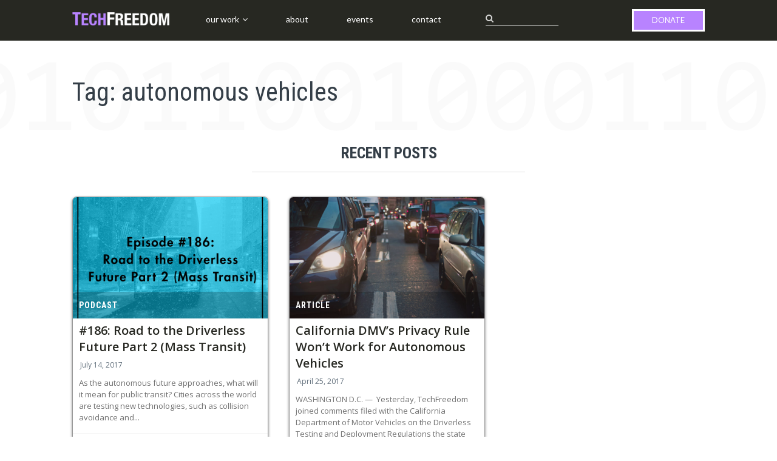

--- FILE ---
content_type: text/html; charset=UTF-8
request_url: https://techfreedom.org/tag/autonomous-vehicles/
body_size: 11231
content:
<!DOCTYPE html>
<html lang="en-US">
<head>
	<meta charset="UTF-8">
	<meta name="viewport" content="width=device-width, initial-scale=1">
	<link rel="profile" href="https://gmpg.org/xfn/11">
	<link rel="pingback" href="https://techfreedom.org/xmlrpc.php">

	<title>autonomous vehicles</title>
<meta name='robots' content='max-image-preview:large' />
<link rel='dns-prefetch' href='//www.googletagmanager.com' />
<link rel='dns-prefetch' href='//maxcdn.bootstrapcdn.com' />
<link rel='dns-prefetch' href='//fonts.googleapis.com' />
<link rel="alternate" type="application/rss+xml" title=" &raquo; Feed" href="https://techfreedom.org/feed/" />
<link rel="alternate" type="application/rss+xml" title=" &raquo; autonomous vehicles Tag Feed" href="https://techfreedom.org/tag/autonomous-vehicles/feed/" />
<style id='wp-img-auto-sizes-contain-inline-css' type='text/css'>
img:is([sizes=auto i],[sizes^="auto," i]){contain-intrinsic-size:3000px 1500px}
/*# sourceURL=wp-img-auto-sizes-contain-inline-css */
</style>
<style id='wp-emoji-styles-inline-css' type='text/css'>

	img.wp-smiley, img.emoji {
		display: inline !important;
		border: none !important;
		box-shadow: none !important;
		height: 1em !important;
		width: 1em !important;
		margin: 0 0.07em !important;
		vertical-align: -0.1em !important;
		background: none !important;
		padding: 0 !important;
	}
/*# sourceURL=wp-emoji-styles-inline-css */
</style>
<style id='wp-block-library-inline-css' type='text/css'>
:root{--wp-block-synced-color:#7a00df;--wp-block-synced-color--rgb:122,0,223;--wp-bound-block-color:var(--wp-block-synced-color);--wp-editor-canvas-background:#ddd;--wp-admin-theme-color:#007cba;--wp-admin-theme-color--rgb:0,124,186;--wp-admin-theme-color-darker-10:#006ba1;--wp-admin-theme-color-darker-10--rgb:0,107,160.5;--wp-admin-theme-color-darker-20:#005a87;--wp-admin-theme-color-darker-20--rgb:0,90,135;--wp-admin-border-width-focus:2px}@media (min-resolution:192dpi){:root{--wp-admin-border-width-focus:1.5px}}.wp-element-button{cursor:pointer}:root .has-very-light-gray-background-color{background-color:#eee}:root .has-very-dark-gray-background-color{background-color:#313131}:root .has-very-light-gray-color{color:#eee}:root .has-very-dark-gray-color{color:#313131}:root .has-vivid-green-cyan-to-vivid-cyan-blue-gradient-background{background:linear-gradient(135deg,#00d084,#0693e3)}:root .has-purple-crush-gradient-background{background:linear-gradient(135deg,#34e2e4,#4721fb 50%,#ab1dfe)}:root .has-hazy-dawn-gradient-background{background:linear-gradient(135deg,#faaca8,#dad0ec)}:root .has-subdued-olive-gradient-background{background:linear-gradient(135deg,#fafae1,#67a671)}:root .has-atomic-cream-gradient-background{background:linear-gradient(135deg,#fdd79a,#004a59)}:root .has-nightshade-gradient-background{background:linear-gradient(135deg,#330968,#31cdcf)}:root .has-midnight-gradient-background{background:linear-gradient(135deg,#020381,#2874fc)}:root{--wp--preset--font-size--normal:16px;--wp--preset--font-size--huge:42px}.has-regular-font-size{font-size:1em}.has-larger-font-size{font-size:2.625em}.has-normal-font-size{font-size:var(--wp--preset--font-size--normal)}.has-huge-font-size{font-size:var(--wp--preset--font-size--huge)}.has-text-align-center{text-align:center}.has-text-align-left{text-align:left}.has-text-align-right{text-align:right}.has-fit-text{white-space:nowrap!important}#end-resizable-editor-section{display:none}.aligncenter{clear:both}.items-justified-left{justify-content:flex-start}.items-justified-center{justify-content:center}.items-justified-right{justify-content:flex-end}.items-justified-space-between{justify-content:space-between}.screen-reader-text{border:0;clip-path:inset(50%);height:1px;margin:-1px;overflow:hidden;padding:0;position:absolute;width:1px;word-wrap:normal!important}.screen-reader-text:focus{background-color:#ddd;clip-path:none;color:#444;display:block;font-size:1em;height:auto;left:5px;line-height:normal;padding:15px 23px 14px;text-decoration:none;top:5px;width:auto;z-index:100000}html :where(.has-border-color){border-style:solid}html :where([style*=border-top-color]){border-top-style:solid}html :where([style*=border-right-color]){border-right-style:solid}html :where([style*=border-bottom-color]){border-bottom-style:solid}html :where([style*=border-left-color]){border-left-style:solid}html :where([style*=border-width]){border-style:solid}html :where([style*=border-top-width]){border-top-style:solid}html :where([style*=border-right-width]){border-right-style:solid}html :where([style*=border-bottom-width]){border-bottom-style:solid}html :where([style*=border-left-width]){border-left-style:solid}html :where(img[class*=wp-image-]){height:auto;max-width:100%}:where(figure){margin:0 0 1em}html :where(.is-position-sticky){--wp-admin--admin-bar--position-offset:var(--wp-admin--admin-bar--height,0px)}@media screen and (max-width:600px){html :where(.is-position-sticky){--wp-admin--admin-bar--position-offset:0px}}

/*# sourceURL=wp-block-library-inline-css */
</style><style id='global-styles-inline-css' type='text/css'>
:root{--wp--preset--aspect-ratio--square: 1;--wp--preset--aspect-ratio--4-3: 4/3;--wp--preset--aspect-ratio--3-4: 3/4;--wp--preset--aspect-ratio--3-2: 3/2;--wp--preset--aspect-ratio--2-3: 2/3;--wp--preset--aspect-ratio--16-9: 16/9;--wp--preset--aspect-ratio--9-16: 9/16;--wp--preset--color--black: #000000;--wp--preset--color--cyan-bluish-gray: #abb8c3;--wp--preset--color--white: #ffffff;--wp--preset--color--pale-pink: #f78da7;--wp--preset--color--vivid-red: #cf2e2e;--wp--preset--color--luminous-vivid-orange: #ff6900;--wp--preset--color--luminous-vivid-amber: #fcb900;--wp--preset--color--light-green-cyan: #7bdcb5;--wp--preset--color--vivid-green-cyan: #00d084;--wp--preset--color--pale-cyan-blue: #8ed1fc;--wp--preset--color--vivid-cyan-blue: #0693e3;--wp--preset--color--vivid-purple: #9b51e0;--wp--preset--gradient--vivid-cyan-blue-to-vivid-purple: linear-gradient(135deg,rgb(6,147,227) 0%,rgb(155,81,224) 100%);--wp--preset--gradient--light-green-cyan-to-vivid-green-cyan: linear-gradient(135deg,rgb(122,220,180) 0%,rgb(0,208,130) 100%);--wp--preset--gradient--luminous-vivid-amber-to-luminous-vivid-orange: linear-gradient(135deg,rgb(252,185,0) 0%,rgb(255,105,0) 100%);--wp--preset--gradient--luminous-vivid-orange-to-vivid-red: linear-gradient(135deg,rgb(255,105,0) 0%,rgb(207,46,46) 100%);--wp--preset--gradient--very-light-gray-to-cyan-bluish-gray: linear-gradient(135deg,rgb(238,238,238) 0%,rgb(169,184,195) 100%);--wp--preset--gradient--cool-to-warm-spectrum: linear-gradient(135deg,rgb(74,234,220) 0%,rgb(151,120,209) 20%,rgb(207,42,186) 40%,rgb(238,44,130) 60%,rgb(251,105,98) 80%,rgb(254,248,76) 100%);--wp--preset--gradient--blush-light-purple: linear-gradient(135deg,rgb(255,206,236) 0%,rgb(152,150,240) 100%);--wp--preset--gradient--blush-bordeaux: linear-gradient(135deg,rgb(254,205,165) 0%,rgb(254,45,45) 50%,rgb(107,0,62) 100%);--wp--preset--gradient--luminous-dusk: linear-gradient(135deg,rgb(255,203,112) 0%,rgb(199,81,192) 50%,rgb(65,88,208) 100%);--wp--preset--gradient--pale-ocean: linear-gradient(135deg,rgb(255,245,203) 0%,rgb(182,227,212) 50%,rgb(51,167,181) 100%);--wp--preset--gradient--electric-grass: linear-gradient(135deg,rgb(202,248,128) 0%,rgb(113,206,126) 100%);--wp--preset--gradient--midnight: linear-gradient(135deg,rgb(2,3,129) 0%,rgb(40,116,252) 100%);--wp--preset--font-size--small: 13px;--wp--preset--font-size--medium: 20px;--wp--preset--font-size--large: 36px;--wp--preset--font-size--x-large: 42px;--wp--preset--spacing--20: 0.44rem;--wp--preset--spacing--30: 0.67rem;--wp--preset--spacing--40: 1rem;--wp--preset--spacing--50: 1.5rem;--wp--preset--spacing--60: 2.25rem;--wp--preset--spacing--70: 3.38rem;--wp--preset--spacing--80: 5.06rem;--wp--preset--shadow--natural: 6px 6px 9px rgba(0, 0, 0, 0.2);--wp--preset--shadow--deep: 12px 12px 50px rgba(0, 0, 0, 0.4);--wp--preset--shadow--sharp: 6px 6px 0px rgba(0, 0, 0, 0.2);--wp--preset--shadow--outlined: 6px 6px 0px -3px rgb(255, 255, 255), 6px 6px rgb(0, 0, 0);--wp--preset--shadow--crisp: 6px 6px 0px rgb(0, 0, 0);}:where(.is-layout-flex){gap: 0.5em;}:where(.is-layout-grid){gap: 0.5em;}body .is-layout-flex{display: flex;}.is-layout-flex{flex-wrap: wrap;align-items: center;}.is-layout-flex > :is(*, div){margin: 0;}body .is-layout-grid{display: grid;}.is-layout-grid > :is(*, div){margin: 0;}:where(.wp-block-columns.is-layout-flex){gap: 2em;}:where(.wp-block-columns.is-layout-grid){gap: 2em;}:where(.wp-block-post-template.is-layout-flex){gap: 1.25em;}:where(.wp-block-post-template.is-layout-grid){gap: 1.25em;}.has-black-color{color: var(--wp--preset--color--black) !important;}.has-cyan-bluish-gray-color{color: var(--wp--preset--color--cyan-bluish-gray) !important;}.has-white-color{color: var(--wp--preset--color--white) !important;}.has-pale-pink-color{color: var(--wp--preset--color--pale-pink) !important;}.has-vivid-red-color{color: var(--wp--preset--color--vivid-red) !important;}.has-luminous-vivid-orange-color{color: var(--wp--preset--color--luminous-vivid-orange) !important;}.has-luminous-vivid-amber-color{color: var(--wp--preset--color--luminous-vivid-amber) !important;}.has-light-green-cyan-color{color: var(--wp--preset--color--light-green-cyan) !important;}.has-vivid-green-cyan-color{color: var(--wp--preset--color--vivid-green-cyan) !important;}.has-pale-cyan-blue-color{color: var(--wp--preset--color--pale-cyan-blue) !important;}.has-vivid-cyan-blue-color{color: var(--wp--preset--color--vivid-cyan-blue) !important;}.has-vivid-purple-color{color: var(--wp--preset--color--vivid-purple) !important;}.has-black-background-color{background-color: var(--wp--preset--color--black) !important;}.has-cyan-bluish-gray-background-color{background-color: var(--wp--preset--color--cyan-bluish-gray) !important;}.has-white-background-color{background-color: var(--wp--preset--color--white) !important;}.has-pale-pink-background-color{background-color: var(--wp--preset--color--pale-pink) !important;}.has-vivid-red-background-color{background-color: var(--wp--preset--color--vivid-red) !important;}.has-luminous-vivid-orange-background-color{background-color: var(--wp--preset--color--luminous-vivid-orange) !important;}.has-luminous-vivid-amber-background-color{background-color: var(--wp--preset--color--luminous-vivid-amber) !important;}.has-light-green-cyan-background-color{background-color: var(--wp--preset--color--light-green-cyan) !important;}.has-vivid-green-cyan-background-color{background-color: var(--wp--preset--color--vivid-green-cyan) !important;}.has-pale-cyan-blue-background-color{background-color: var(--wp--preset--color--pale-cyan-blue) !important;}.has-vivid-cyan-blue-background-color{background-color: var(--wp--preset--color--vivid-cyan-blue) !important;}.has-vivid-purple-background-color{background-color: var(--wp--preset--color--vivid-purple) !important;}.has-black-border-color{border-color: var(--wp--preset--color--black) !important;}.has-cyan-bluish-gray-border-color{border-color: var(--wp--preset--color--cyan-bluish-gray) !important;}.has-white-border-color{border-color: var(--wp--preset--color--white) !important;}.has-pale-pink-border-color{border-color: var(--wp--preset--color--pale-pink) !important;}.has-vivid-red-border-color{border-color: var(--wp--preset--color--vivid-red) !important;}.has-luminous-vivid-orange-border-color{border-color: var(--wp--preset--color--luminous-vivid-orange) !important;}.has-luminous-vivid-amber-border-color{border-color: var(--wp--preset--color--luminous-vivid-amber) !important;}.has-light-green-cyan-border-color{border-color: var(--wp--preset--color--light-green-cyan) !important;}.has-vivid-green-cyan-border-color{border-color: var(--wp--preset--color--vivid-green-cyan) !important;}.has-pale-cyan-blue-border-color{border-color: var(--wp--preset--color--pale-cyan-blue) !important;}.has-vivid-cyan-blue-border-color{border-color: var(--wp--preset--color--vivid-cyan-blue) !important;}.has-vivid-purple-border-color{border-color: var(--wp--preset--color--vivid-purple) !important;}.has-vivid-cyan-blue-to-vivid-purple-gradient-background{background: var(--wp--preset--gradient--vivid-cyan-blue-to-vivid-purple) !important;}.has-light-green-cyan-to-vivid-green-cyan-gradient-background{background: var(--wp--preset--gradient--light-green-cyan-to-vivid-green-cyan) !important;}.has-luminous-vivid-amber-to-luminous-vivid-orange-gradient-background{background: var(--wp--preset--gradient--luminous-vivid-amber-to-luminous-vivid-orange) !important;}.has-luminous-vivid-orange-to-vivid-red-gradient-background{background: var(--wp--preset--gradient--luminous-vivid-orange-to-vivid-red) !important;}.has-very-light-gray-to-cyan-bluish-gray-gradient-background{background: var(--wp--preset--gradient--very-light-gray-to-cyan-bluish-gray) !important;}.has-cool-to-warm-spectrum-gradient-background{background: var(--wp--preset--gradient--cool-to-warm-spectrum) !important;}.has-blush-light-purple-gradient-background{background: var(--wp--preset--gradient--blush-light-purple) !important;}.has-blush-bordeaux-gradient-background{background: var(--wp--preset--gradient--blush-bordeaux) !important;}.has-luminous-dusk-gradient-background{background: var(--wp--preset--gradient--luminous-dusk) !important;}.has-pale-ocean-gradient-background{background: var(--wp--preset--gradient--pale-ocean) !important;}.has-electric-grass-gradient-background{background: var(--wp--preset--gradient--electric-grass) !important;}.has-midnight-gradient-background{background: var(--wp--preset--gradient--midnight) !important;}.has-small-font-size{font-size: var(--wp--preset--font-size--small) !important;}.has-medium-font-size{font-size: var(--wp--preset--font-size--medium) !important;}.has-large-font-size{font-size: var(--wp--preset--font-size--large) !important;}.has-x-large-font-size{font-size: var(--wp--preset--font-size--x-large) !important;}
/*# sourceURL=global-styles-inline-css */
</style>

<style id='classic-theme-styles-inline-css' type='text/css'>
/*! This file is auto-generated */
.wp-block-button__link{color:#fff;background-color:#32373c;border-radius:9999px;box-shadow:none;text-decoration:none;padding:calc(.667em + 2px) calc(1.333em + 2px);font-size:1.125em}.wp-block-file__button{background:#32373c;color:#fff;text-decoration:none}
/*# sourceURL=/wp-includes/css/classic-themes.min.css */
</style>
<link rel='stylesheet' id='menu-image-css' href='https://techfreedom.org/wp-content/plugins/menu-image/includes/css/menu-image.css?ver=3.13' type='text/css' media='all' />
<link rel='stylesheet' id='dashicons-css' href='https://techfreedom.org/wp-includes/css/dashicons.min.css?ver=211cdfc6d4838f7d7841e8829b518a28' type='text/css' media='all' />
<link rel='stylesheet' id='font-awesome-css' href='//maxcdn.bootstrapcdn.com/font-awesome/4.7.0/css/font-awesome.min.css?ver=211cdfc6d4838f7d7841e8829b518a28' type='text/css' media='all' />
<link rel='stylesheet' id='bootstrap-modal-style-css' href='https://techfreedom.org/wp-content/themes/paperback-child/css/bootstrap-modal.min.css?ver=211cdfc6d4838f7d7841e8829b518a28' type='text/css' media='all' />
<link rel='stylesheet' id='paperback-style-css' href='https://techfreedom.org/wp-content/themes/paperback/style.css?ver=211cdfc6d4838f7d7841e8829b518a28' type='text/css' media='all' />
<style id='paperback-style-inline-css' type='text/css'>

		/* Top Nav Background Color */
		.top-navigation,
		.secondary-navigation ul.sub-menu {
			background-color: #343e47;
		}

		/* Top Nav Text Color */
		.top-navigation,
		.top-navigation nav a,
		.top-navigation li ul li a,
		.drawer-toggle {
			color: #ffffff;
		}

		.main-navigation:not(.secondary-navigation) ul.menu > li.current-menu-item > a {
			border-color: #f35245;
		}

		/* Header Background Color */
		.site-identity {
			background-color: #ecf1f7;
		}

		/* Header Text Color */
		.main-navigation a,
		.site-title a,
		.site-description {
			color: #383f49;
		}

		/* Accent Color */
		.hero-cats a,
		.post-navigation .nav-label,
		.entry-cats a {
			background-color: #f35245;
		}

		.page-numbers.current,
		.page-numbers:hover,
		#page #infinite-handle button:hover {
			background-color: #f35245;
		}

		/* Footer Background Color */
		.site-footer {
			background-color: #343e47;
		}

		/* Footer Text Color */
		.site-footer .widget-title,
		.site-footer a:hover {
			color: #ffffff;
		}

		.site-footer,
		.site-footer a {
			color: rgba( 255, 255, 255, 0.8);
		}

		/* Footer Border Color */
		.footer-widgets ul li,
		.footer-widgets + .footer-bottom {
			border-color: rgba( 255, 255, 255, 0.3);
		}
	
/*# sourceURL=paperback-style-inline-css */
</style>
<link rel='stylesheet' id='paperback-child-style-css' href='https://techfreedom.org/wp-content/themes/paperback-child/style.css?ver=211cdfc6d4838f7d7841e8829b518a28' type='text/css' media='all' />
<link rel='stylesheet' id='paperback-fonts-css' href='//fonts.googleapis.com/css?family=Lato%3A400%2C700%2C400italic%2C700italic%7COpen%2BSans%3A400%2C700%2C400italic%2C700italic&#038;subset=latin%2Clatin-ext' type='text/css' media='all' />
<link rel='stylesheet' id='heateor_sss_frontend_css-css' href='https://techfreedom.org/wp-content/plugins/sassy-social-share/public/css/sassy-social-share-public.css?ver=3.3.79' type='text/css' media='all' />
<style id='heateor_sss_frontend_css-inline-css' type='text/css'>
.heateor_sss_button_instagram span.heateor_sss_svg,a.heateor_sss_instagram span.heateor_sss_svg{background:radial-gradient(circle at 30% 107%,#fdf497 0,#fdf497 5%,#fd5949 45%,#d6249f 60%,#285aeb 90%)}.heateor_sss_horizontal_sharing .heateor_sss_svg,.heateor_sss_standard_follow_icons_container .heateor_sss_svg{color:#fff;border-width:0px;border-style:solid;border-color:transparent}.heateor_sss_horizontal_sharing .heateorSssTCBackground{color:#666}.heateor_sss_horizontal_sharing span.heateor_sss_svg:hover,.heateor_sss_standard_follow_icons_container span.heateor_sss_svg:hover{border-color:transparent;}.heateor_sss_vertical_sharing span.heateor_sss_svg,.heateor_sss_floating_follow_icons_container span.heateor_sss_svg{color:#fff;border-width:0px;border-style:solid;border-color:transparent;}.heateor_sss_vertical_sharing .heateorSssTCBackground{color:#666;}.heateor_sss_vertical_sharing span.heateor_sss_svg:hover,.heateor_sss_floating_follow_icons_container span.heateor_sss_svg:hover{border-color:transparent;}@media screen and (max-width:783px) {.heateor_sss_vertical_sharing{display:none!important}}div.heateor_sss_mobile_footer{display:none;}@media screen and (max-width:783px){div.heateor_sss_bottom_sharing .heateorSssTCBackground{background-color:white}div.heateor_sss_bottom_sharing{width:100%!important;left:0!important;}div.heateor_sss_bottom_sharing a{width:20% !important;}div.heateor_sss_bottom_sharing .heateor_sss_svg{width: 100% !important;}div.heateor_sss_bottom_sharing div.heateorSssTotalShareCount{font-size:1em!important;line-height:28px!important}div.heateor_sss_bottom_sharing div.heateorSssTotalShareText{font-size:.7em!important;line-height:0px!important}div.heateor_sss_mobile_footer{display:block;height:40px;}.heateor_sss_bottom_sharing{padding:0!important;display:block!important;width:auto!important;bottom:-2px!important;top: auto!important;}.heateor_sss_bottom_sharing .heateor_sss_square_count{line-height:inherit;}.heateor_sss_bottom_sharing .heateorSssSharingArrow{display:none;}.heateor_sss_bottom_sharing .heateorSssTCBackground{margin-right:1.1em!important}}
/*# sourceURL=heateor_sss_frontend_css-inline-css */
</style>
<link rel='stylesheet' id='tmm-css' href='https://techfreedom.org/wp-content/plugins/team-members/inc/css/tmm_style.css?ver=211cdfc6d4838f7d7841e8829b518a28' type='text/css' media='all' />
<script type="text/javascript" src="https://www.googletagmanager.com/gtag/js?id&amp;ver=6.9" id="wk-analytics-script-js"></script>
<script type="text/javascript" id="wk-analytics-script-js-after">
/* <![CDATA[ */
function shouldTrack(){
var trackLoggedIn = false;
var loggedIn = false;
if(!loggedIn){
return true;
} else if( trackLoggedIn ) {
return true;
}
return false;
}
function hasWKGoogleAnalyticsCookie() {
return (new RegExp('wp_wk_ga_untrack_' + document.location.hostname)).test(document.cookie);
}
if (!hasWKGoogleAnalyticsCookie() && shouldTrack()) {
//Google Analytics
window.dataLayer = window.dataLayer || [];
function gtag(){dataLayer.push(arguments);}
gtag('js', new Date());
gtag('config', '', { 'anonymize_ip': true });
}

//# sourceURL=wk-analytics-script-js-after
/* ]]> */
</script>
<script type="text/javascript" src="//ajax.googleapis.com/ajax/libs/jquery/3.7.1/jquery.min.js" id="jquery-core-js"></script>
<script>window.jQuery || document.write('<script src="https://techfreedom.org/wp-includes/js/jquery/jquery.js"><\/script>')</script>
<script type="text/javascript" src="//cdnjs.cloudflare.com/ajax/libs/jquery-migrate/3.4.1/jquery-migrate.min.js" id="jquery-migrate-js"></script>
<script>window.jQuery.migrateMute || document.write('<script src="https://techfreedom.org/wp-includes/js/jquery/jquery-migrate.min.js"><\/script>')</script>
<script type="text/javascript" src="https://techfreedom.org/wp-content/themes/paperback-child/js/bootstrap-modal.min.js?ver=211cdfc6d4838f7d7841e8829b518a28" id="bootstrap-modal-js-js"></script>
<script type="text/javascript" src="https://techfreedom.org/wp-content/themes/paperback-child/js/custom-script.js?ver=211cdfc6d4838f7d7841e8829b518a28" id="custom-scrip-js"></script>
<script type="text/javascript" src="https://techfreedom.org/wp-content/uploads/hm_custom_css_js/custom.js?ver=1500759641" id="hm_custom_js-js"></script>
<link rel="https://api.w.org/" href="https://techfreedom.org/wp-json/" /><link rel="alternate" title="JSON" type="application/json" href="https://techfreedom.org/wp-json/wp/v2/tags/41" /><link rel="EditURI" type="application/rsd+xml" title="RSD" href="https://techfreedom.org/xmlrpc.php?rsd" />
	<style type="text/css">
					.site-identity {
				padding: 2% 0;
			}
		
					.single .hero-posts .with-featured-image {
				padding-top: 10%;
			}
		
		
			</style>
<link rel="icon" href="https://techfreedom.org/wp-content/uploads/2023/04/Logo_TF-Icon-36x36.png" sizes="32x32" />
<link rel="icon" href="https://techfreedom.org/wp-content/uploads/2023/04/Logo_TF-Icon-300x300.png" sizes="192x192" />
<link rel="apple-touch-icon" href="https://techfreedom.org/wp-content/uploads/2023/04/Logo_TF-Icon-300x300.png" />
<meta name="msapplication-TileImage" content="https://techfreedom.org/wp-content/uploads/2023/04/Logo_TF-Icon-300x300.png" />
</head>

<body data-rsssl=1 class="archive tag tag-autonomous-vehicles tag-41 wp-theme-paperback wp-child-theme-paperback-child three-column group-blog">

<header id="masthead" class="site-header" role="banner">

		<div class="top-navigation">
			<div class="container">

				<nav id="secondary-navigation" class="main-navigation secondary-navigation" role="navigation">
									</nav><!-- .secondary-navigation -->

				<div class="top-navigation-right">
					
					<div class="overlay-toggle drawer-toggle drawer-open-toggle">
						<span class="toggle-visible">
							<i class="fa fa-search"></i>
							Explore						</span>
						<span>
							<i class="fa fa-times"></i>
							Close						</span>
					</div><!-- .overlay-toggle-->
				</div><!-- .top-navigation-right -->
			</div><!-- .container -->
		</div><!-- .top-navigation -->

		<div class="site-identity clear">		
			<div class="container">		
				<!-- Site title and logo -->		
					<div class="site-title-wrap">
		<!-- Use the Site Logo feature, if supported -->
							<p class="site-logo">
						<a href="https://techfreedom.org/"><img src="https://techfreedom.org/wp-content/uploads/2017/07/TECHFREEDOM-2.png" alt="" /></a>
					</p>
	 			
		<div class="titles-wrap">
							<p class="site-title"><a href="https://techfreedom.org/" rel="home"></a></p>
 			
					</div>
	</div><!-- .site-title-wrap -->
		
				<!-- Main navigation -->		
				<nav id="site-navigation" class="main-navigation disabled" role="navigation">		
					<div class="menu-primary-container"><ul id="menu-primary" class="menu"><li id="menu-item-829" class="menu-item menu-item-type-post_type menu-item-object-page current_page_parent menu-item-has-children menu-item-829"><a href="https://techfreedom.org/our-work/">Our Work</a>
<ul class="sub-menu">
	<li id="menu-item-840" class="menu-item menu-item-type-taxonomy menu-item-object-category menu-item-840"><a href="https://techfreedom.org/category/foundation/" class="menu-image-title-after menu-image-not-hovered"><img width="36" height="36" src="https://techfreedom.org/wp-content/uploads/2017/07/Foundation-36x36.png" class="menu-image menu-image-title-after" alt="" decoding="async" /><span class="menu-image-title-after menu-image-title">Foundation</span></a></li>
	<li id="menu-item-841" class="menu-item menu-item-type-taxonomy menu-item-object-category menu-item-841"><a href="https://techfreedom.org/category/next-frontier/" class="menu-image-title-after menu-image-not-hovered"><img width="36" height="36" src="https://techfreedom.org/wp-content/uploads/2017/07/Frontier-36x36.png" class="menu-image menu-image-title-after" alt="" decoding="async" /><span class="menu-image-title-after menu-image-title">The Next Frontier</span></a></li>
	<li id="menu-item-842" class="menu-item menu-item-type-taxonomy menu-item-object-category menu-item-842"><a href="https://techfreedom.org/category/analog-to-digital/" class="menu-image-title-after menu-image-not-hovered"><img width="36" height="36" src="https://techfreedom.org/wp-content/uploads/2017/07/A2D-1-36x36.png" class="menu-image menu-image-title-after" alt="" decoding="async" /><span class="menu-image-title-after menu-image-title">Analog to Digital</span></a></li>
	<li id="menu-item-843" class="menu-item menu-item-type-taxonomy menu-item-object-category menu-item-843"><a href="https://techfreedom.org/category/digital-security/" class="menu-image-title-after menu-image-not-hovered"><img width="36" height="36" src="https://techfreedom.org/wp-content/uploads/2017/07/DigSec-36x36.png" class="menu-image menu-image-title-after" alt="" decoding="async" /><span class="menu-image-title-after menu-image-title">Digital Security</span></a></li>
	<li id="menu-item-2016" class="menu-item menu-item-type-taxonomy menu-item-object-category menu-item-2016"><a href="https://techfreedom.org/category/white-papers/" class="menu-image-title-after menu-image-not-hovered"><img width="36" height="36" src="https://techfreedom.org/wp-content/uploads/2017/07/WhitePapers.png" class="menu-image menu-image-title-after" alt="" decoding="async" /><span class="menu-image-title-after menu-image-title">White Papers</span></a></li>
</ul>
</li>
<li id="menu-item-831" class="menu-item menu-item-type-post_type menu-item-object-page menu-item-831"><a href="https://techfreedom.org/about/">About</a></li>
<li id="menu-item-1986" class="menu-item menu-item-type-post_type menu-item-object-page menu-item-1986"><a href="https://techfreedom.org/events/">Events</a></li>
<li id="menu-item-850" class="menu-item menu-item-type-post_type menu-item-object-page menu-item-850"><a href="https://techfreedom.org/contact/">Contact</a></li>
<li id="menu-item-987" class="bop-nav-search menu-item menu-item-type-search menu-item-object- menu-item-987"><div class="nav-search overlay-toggle drawer-toggle drawer-open-toggle">
            <span class="toggle-visible">
              <i class="fa fa-search"></i>
            </span>
            <span>
              <i class="fa fa-times"></i>
            </span>
          </div></li>
<li id="menu-item-887" class="menu-item menu-item-type-post_type menu-item-object-page menu-item-887"><a href="https://techfreedom.org/donate/">Donate</a></li>
</ul></div>		
				</nav><!-- .main-navigation -->		
				<div class="overlay-toggle drawer-toggle drawer-menu-toggle">
					<span class="toggle-visible">
						<i class="fa fa-bars"></i>
						Menu					</span>
					<span>
						<i class="fa fa-times"></i>
						Close					</span>
				</div><!-- .overlay-toggle-->
			</div><!-- .container -->		
		</div><!-- .site-identity-->
		<div class="drawer-wrap">
			<div class="drawer drawer-explore">
	<div class="container">
		<div class="drawer-search">
			
<div class="big-search">
	<form method="get" id="searchform" action="https://techfreedom.org/" role="search">
		<label class="screen-reader-text" for="s">Search for:</label>

		<input type="text" name="s" id="big-search" placeholder="Search here..." value="" onfocus="if(this.value==this.getAttribute('placeholder'))this.value='';" onblur="if(this.value=='')this.value=this.getAttribute('placeholder');"/><br />

		<div class="search-controls">
		
			<div class="search-select-wrap">
				<select class="search-select" name="category_name">

					<option value="">Entire Site</option>

					<option value="letter">Letter</option><option value="section-230">Section 230</option><option value="job-listing">Job listing</option><option value="patel">Patel</option><option value="privacy">Privacy</option><option value="coppa">COPPA</option><option value="ian-adams">Ian Adams</option><option value="insurance">Insurance</option><option value="press-release">Press Release</option><option value="event">Event</option><option value="white-papers">White Paper</option><option value="articles">Article</option><option value="podcasts">Podcast</option><option value="analog-to-digital">Analog to Digital</option><option value="digital-security">Digital Security</option><option value="foundation">Foundation</option><option value="next-frontier">The Next Frontier</option><option value="uncategorized">Uncategorized</option>				</select>
			</div>

		
			<input type="submit" class="submit button" name="submit" id="big-search-submit" value="Search" />
		</div><!-- .search-controls -->
	</form><!-- #big-searchform -->

</div><!-- .big-search -->		</div>

					<div class="widget tax-widget">
				<h2 class="widget-title">Categories</h2>

				<a href="https://techfreedom.org/category/uncategorized/" title="View all posts in Uncategorized" >Uncategorized</a><a href="https://techfreedom.org/category/next-frontier/" title="View all posts in The Next Frontier" >The Next Frontier</a><a href="https://techfreedom.org/category/foundation/" title="View all posts in Foundation" >Foundation</a><a href="https://techfreedom.org/category/digital-security/" title="View all posts in Digital Security" >Digital Security</a><a href="https://techfreedom.org/category/analog-to-digital/" title="View all posts in Analog to Digital" >Analog to Digital</a><a href="https://techfreedom.org/category/podcasts/" title="View all posts in Podcast" >Podcast</a><a href="https://techfreedom.org/category/articles/" title="View all posts in Article" >Article</a><a href="https://techfreedom.org/category/section-230/" title="View all posts in Section 230" >Section 230</a><a href="https://techfreedom.org/category/job-listing/" title="View all posts in Job listing" >Job listing</a><a href="https://techfreedom.org/category/patel/" title="View all posts in Patel" >Patel</a><a href="https://techfreedom.org/category/privacy/" title="View all posts in Privacy" >Privacy</a><a href="https://techfreedom.org/category/coppa/" title="View all posts in COPPA" >COPPA</a><a href="https://techfreedom.org/category/ian-adams/" title="View all posts in Ian Adams" >Ian Adams</a><a href="https://techfreedom.org/category/insurance/" title="View all posts in Insurance" >Insurance</a><a href="https://techfreedom.org/category/press-release/" title="View all posts in Press Release" >Press Release</a><a href="https://techfreedom.org/category/letter/" title="View all posts in Letter" >Letter</a><a href="https://techfreedom.org/category/event/" title="View all posts in Event" >Event</a><a href="https://techfreedom.org/category/white-papers/" title="View all posts in White Paper" >White Paper</a>			</div>
		
					<div class="widget tax-widget">
				<h2 class="widget-title">Tags</h2>

				<a href="https://techfreedom.org/tag/media-statement/" title="View all posts in media statement" >media statement</a><a href="https://techfreedom.org/tag/innovation/" title="View all posts in innovation" >innovation</a><a href="https://techfreedom.org/tag/air-traffic-control/" title="View all posts in air traffic control" >air traffic control</a><a href="https://techfreedom.org/tag/competition/" title="View all posts in competition" >competition</a><a href="https://techfreedom.org/tag/antitrust/" title="View all posts in antitrust" >antitrust</a><a href="https://techfreedom.org/tag/european-union/" title="View all posts in European Union" >European Union</a><a href="https://techfreedom.org/tag/cuba/" title="View all posts in Cuba" >Cuba</a><a href="https://techfreedom.org/tag/space/" title="View all posts in space" >space</a><a href="https://techfreedom.org/tag/telecom/" title="View all posts in telecom" >telecom</a><a href="https://techfreedom.org/tag/spectrum/" title="View all posts in spectrum" >spectrum</a><a href="https://techfreedom.org/tag/wireless/" title="View all posts in wireless" >wireless</a><a href="https://techfreedom.org/tag/privacy/" title="View all posts in privacy" >privacy</a><a href="https://techfreedom.org/tag/surveillance/" title="View all posts in surveillance" >surveillance</a><a href="https://techfreedom.org/tag/section-702/" title="View all posts in section 702" >section 702</a><a href="https://techfreedom.org/tag/vaping/" title="View all posts in vaping" >vaping</a><a href="https://techfreedom.org/tag/title-ii/" title="View all posts in Title II" >Title II</a><a href="https://techfreedom.org/tag/net-neutrality/" title="View all posts in net neutrality" >net neutrality</a><a href="https://techfreedom.org/tag/regulatory-filing/" title="View all posts in regulatory filing" >regulatory filing</a><a href="https://techfreedom.org/tag/autonomous-vehicles/" title="View all posts in autonomous vehicles" >autonomous vehicles</a><a href="https://techfreedom.org/tag/coalition-letter/" title="View all posts in Coalition Letter" >Coalition Letter</a>				</ul>
			</div>
		
		<div class="widget tax-widget">
			<h2 class="widget-title">Archives</h2>

				<a href='https://techfreedom.org/2025/12/'>December 2025</a>
	<a href='https://techfreedom.org/2025/11/'>November 2025</a>
	<a href='https://techfreedom.org/2025/10/'>October 2025</a>
	<a href='https://techfreedom.org/2025/09/'>September 2025</a>
	<a href='https://techfreedom.org/2025/08/'>August 2025</a>
	<a href='https://techfreedom.org/2025/07/'>July 2025</a>
	<a href='https://techfreedom.org/2025/06/'>June 2025</a>
	<a href='https://techfreedom.org/2025/05/'>May 2025</a>
	<a href='https://techfreedom.org/2025/04/'>April 2025</a>
	<a href='https://techfreedom.org/2025/03/'>March 2025</a>
	<a href='https://techfreedom.org/2025/02/'>February 2025</a>
	<a href='https://techfreedom.org/2025/01/'>January 2025</a>
		</div>
	</div><!-- .container -->
</div><!-- .drawer -->
<div class="drawer drawer-menu-explore">
	<div class="container">
					<nav id="drawer-navigation" class="main-navigation drawer-navigation" role="navigation">
				<div class="menu-primary-container"><ul id="menu-primary-1" class="menu"><li class="menu-item menu-item-type-post_type menu-item-object-page current_page_parent menu-item-has-children menu-item-829"><a href="https://techfreedom.org/our-work/">Our Work</a>
<ul class="sub-menu">
	<li class="menu-item menu-item-type-taxonomy menu-item-object-category menu-item-840"><a href="https://techfreedom.org/category/foundation/" class="menu-image-title-after menu-image-not-hovered"><img width="36" height="36" src="https://techfreedom.org/wp-content/uploads/2017/07/Foundation-36x36.png" class="menu-image menu-image-title-after" alt="" decoding="async" /><span class="menu-image-title-after menu-image-title">Foundation</span></a></li>
	<li class="menu-item menu-item-type-taxonomy menu-item-object-category menu-item-841"><a href="https://techfreedom.org/category/next-frontier/" class="menu-image-title-after menu-image-not-hovered"><img width="36" height="36" src="https://techfreedom.org/wp-content/uploads/2017/07/Frontier-36x36.png" class="menu-image menu-image-title-after" alt="" decoding="async" /><span class="menu-image-title-after menu-image-title">The Next Frontier</span></a></li>
	<li class="menu-item menu-item-type-taxonomy menu-item-object-category menu-item-842"><a href="https://techfreedom.org/category/analog-to-digital/" class="menu-image-title-after menu-image-not-hovered"><img width="36" height="36" src="https://techfreedom.org/wp-content/uploads/2017/07/A2D-1-36x36.png" class="menu-image menu-image-title-after" alt="" decoding="async" /><span class="menu-image-title-after menu-image-title">Analog to Digital</span></a></li>
	<li class="menu-item menu-item-type-taxonomy menu-item-object-category menu-item-843"><a href="https://techfreedom.org/category/digital-security/" class="menu-image-title-after menu-image-not-hovered"><img width="36" height="36" src="https://techfreedom.org/wp-content/uploads/2017/07/DigSec-36x36.png" class="menu-image menu-image-title-after" alt="" decoding="async" /><span class="menu-image-title-after menu-image-title">Digital Security</span></a></li>
	<li class="menu-item menu-item-type-taxonomy menu-item-object-category menu-item-2016"><a href="https://techfreedom.org/category/white-papers/" class="menu-image-title-after menu-image-not-hovered"><img width="36" height="36" src="https://techfreedom.org/wp-content/uploads/2017/07/WhitePapers.png" class="menu-image menu-image-title-after" alt="" decoding="async" /><span class="menu-image-title-after menu-image-title">White Papers</span></a></li>
</ul>
</li>
<li class="menu-item menu-item-type-post_type menu-item-object-page menu-item-831"><a href="https://techfreedom.org/about/">About</a></li>
<li class="menu-item menu-item-type-post_type menu-item-object-page menu-item-1986"><a href="https://techfreedom.org/events/">Events</a></li>
<li class="menu-item menu-item-type-post_type menu-item-object-page menu-item-850"><a href="https://techfreedom.org/contact/">Contact</a></li>
<li class="bop-nav-search menu-item menu-item-type-search menu-item-object- menu-item-987"><div class="nav-search overlay-toggle drawer-toggle drawer-open-toggle">
            <span class="toggle-visible">
              <i class="fa fa-search"></i>
            </span>
            <span>
              <i class="fa fa-times"></i>
            </span>
          </div></li>
<li class="menu-item menu-item-type-post_type menu-item-object-page menu-item-887"><a href="https://techfreedom.org/donate/">Donate</a></li>
</ul></div>			</nav><!-- #site-navigation -->
		
		
			</div><!-- .container -->
</div><!-- .drawer -->		</div><!-- .drawer-wrap -->

		</header><!-- .site-header -->




<header class="entry-header archive-header">
	<div class="container">
		<h1 class="entry-title">Tag: <span>autonomous vehicles</span></h1>
	</div>
</header><!-- .entry-header -->
<div id="page" class="hfeed site container">
	<div id="content" class="site-content">

	<section id="primary" class="content-area">
		<main id="main" class="site-main blocks-page" role="main">
						
				<div id="post-wrapper">


					<h2 style="text-align:center;"> Recent Posts </h2>
					<div class="grid-wrapper">
					
	<div id="post-3671" class="grid-thumb post post-3671 type-post status-publish format-standard has-post-thumbnail hentry category-podcasts category-analog-to-digital tag-autonomous-vehicles">
		<div class="grid-image-wrapper">
			<a class="grid-thumb-image" href="https://techfreedom.org/186-road-to-the-driverless-future-part-2-mass-transit/" title="#186: Road to the Driverless Future Part 2 (Mass Transit)" style="background-image:url('https://techfreedom.org/wp-content/uploads/2017/07/TechPolicyPodcast-Episode186.png');">
				<!-- Grab the image -->
				
			</a>
			<div class="post-primary-category"><a href="https://techfreedom.org/category/podcasts/">Podcast</a></div>		</div>
		<!-- Post title and categories -->
		<div class="grid-text">
			<h3 class="entry-title"><a href="https://techfreedom.org/186-road-to-the-driverless-future-part-2-mass-transit/" rel="bookmark">#186: Road to the Driverless Future Part 2 (Mass Transit)</a></h3>

			<div class="grid-date">
				<span class="date">July 14, 2017</span>
			</div>
							<p>As the autonomous future approaches, what will it mean for public transit? Cities across the world are testing new technologies, such as collision avoidance and...</p>
						<hr class="grid-divider"/>

			<div class="grid-tags"><a href="https://techfreedom.org/tag/autonomous-vehicles/" class="grid-tag">autonomous vehicles</a></div>		</div><!-- .grid-text -->
	</div><!-- .post -->

	<div id="post-1029" class="grid-thumb post post-1029 type-post status-publish format-standard has-post-thumbnail hentry category-articles category-analog-to-digital tag-media-statement tag-innovation tag-regulatory-filing tag-autonomous-vehicles">
		<div class="grid-image-wrapper">
			<a class="grid-thumb-image" href="https://techfreedom.org/california-dmvs-privacy-rule-wont-work-for/" title="California DMV’s Privacy Rule Won’t Work for Autonomous Vehicles" style="background-image:url('https://techfreedom.org/wp-content/uploads/2017/04/nabeel-syed-2856-768x512.jpg');">
				<!-- Grab the image -->
				
			</a>
			<div class="post-primary-category"><a href="https://techfreedom.org/category/articles/">Article</a></div>		</div>
		<!-- Post title and categories -->
		<div class="grid-text">
			<h3 class="entry-title"><a href="https://techfreedom.org/california-dmvs-privacy-rule-wont-work-for/" rel="bookmark">California DMV’s Privacy Rule Won’t Work for Autonomous Vehicles</a></h3>

			<div class="grid-date">
				<span class="date">April 25, 2017</span>
			</div>
							<p>WASHINGTON D.C. —  Yesterday, TechFreedom joined comments filed with the California Department of Motor Vehicles on the Driverless Testing and Deployment Regulations the state proposed...</p>
						<hr class="grid-divider"/>

			<div class="grid-tags"><a href="https://techfreedom.org/tag/media-statement/" class="grid-tag">media statement</a><a href="https://techfreedom.org/tag/innovation/" class="grid-tag">innovation</a><a href="https://techfreedom.org/tag/regulatory-filing/" class="grid-tag">regulatory filing</a></div>		</div><!-- .grid-text -->
	</div><!-- .post -->
					</div><!-- .grid-wrapper -->

									</div><!-- #post-wrapper -->

						</main><!-- #main -->
	</section><!-- #primary -->

	

	</div><!-- #content -->
</div><!-- #page -->


<footer id="colophon" class="site-footer" role="contentinfo">
	<div class="container">

		
		<div class="footer-bottom">
			<div class="footer__contact">
				<p class="footer__title"> Contact Us </p>
				<p> 
					1500 K Street NW 
					<br />
					Floor 2
					<br />
					Washington, DC 20005
				</p>
				<p>
					Please direct all media inquiries to media@techfreedom.org
				</p>
			</div>
			<div class="footer__about">
				<p class="footer__title"> About tech<span style="color:#fff;">freedom</span></p>
				<p> 
					Tech Freedom is a non-profit, non-partisan technology think tank launched in 2011. TechFreedom is excited about the future. Focusing on issues of Internet freedom and technological progress, we work to protect innovation and discovery from powers that fear change. Technology is the great driver of social progress and human well-being, and we aim to keep it that way.
				</p>
			</div>
							<nav class="footer-navigation" role="navigation">
					<div class="menu-social-container"><ul id="menu-social" class="menu"><li id="menu-item-406" class="menu-item menu-item-type-custom menu-item-object-custom menu-item-406"><a href="https://www.facebook.com/TechFreedom/">Facebook</a></li>
<li id="menu-item-823" class="menu-item menu-item-type-custom menu-item-object-custom menu-item-823"><a href="https://www.youtube.com/channel/UCFbHo1wKS5NiINyxR-Z0pkA">YouTube</a></li>
<li id="menu-item-405" class="menu-item menu-item-type-custom menu-item-object-custom menu-item-405"><a href="https://twitter.com/TechFreedom">Twitter</a></li>
</ul></div>				</nav><!-- .footer-navigation -->
			
<!-- 			<div class="footer-tagline">
				<div class="site-info">
					&copy; 2026 Paperback Theme by <a href="https://arraythemes.com/" rel="nofollow">Array</a>.				</div>
			</div> --><!-- .footer-tagline -->
		</div><!-- .footer-bottom -->
	</div><!-- .container -->
</footer><!-- #colophon -->

<script type="speculationrules">
{"prefetch":[{"source":"document","where":{"and":[{"href_matches":"/*"},{"not":{"href_matches":["/wp-*.php","/wp-admin/*","/wp-content/uploads/*","/wp-content/*","/wp-content/plugins/*","/wp-content/themes/paperback-child/*","/wp-content/themes/paperback/*","/*\\?(.+)"]}},{"not":{"selector_matches":"a[rel~=\"nofollow\"]"}},{"not":{"selector_matches":".no-prefetch, .no-prefetch a"}}]},"eagerness":"conservative"}]}
</script>
<script type="text/javascript" id="paperback-js-js-extra">
/* <![CDATA[ */
var paperback_js_vars = {"ajaxurl":"https://techfreedom.org/wp-admin/admin-ajax.php","load_fixed":"false"};
//# sourceURL=paperback-js-js-extra
/* ]]> */
</script>
<script type="text/javascript" src="https://techfreedom.org/wp-content/themes/paperback/js/paperback.js?ver=1.0" id="paperback-js-js"></script>
<script type="text/javascript" src="https://techfreedom.org/wp-content/themes/paperback/js/jquery.fitvids.js?ver=1.6.6" id="fitVids-js"></script>
<script type="text/javascript" src="https://techfreedom.org/wp-content/themes/paperback/js/jquery.matchHeight.js?ver=1.0" id="matchHeight-js"></script>
<script type="text/javascript" src="https://techfreedom.org/wp-content/themes/paperback/js/responsiveslides.js?ver=1.54" id="responsive-slides-js"></script>
<script type="text/javascript" src="https://techfreedom.org/wp-content/themes/paperback/js/jquery.touchSwipe.js?ver=1.6.6" id="touchSwipe-js"></script>
<script type="text/javascript" src="https://techfreedom.org/wp-content/themes/paperback/js/headroom.js?ver=0.7.0" id="headroom-js"></script>
<script type="text/javascript" src="https://techfreedom.org/wp-content/themes/paperback/js/jQuery.headroom.js?ver=0.7.0" id="headroom-jquery-js"></script>
<script type="text/javascript" id="heateor_sss_sharing_js-js-before">
/* <![CDATA[ */
function heateorSssLoadEvent(e) {var t=window.onload;if (typeof window.onload!="function") {window.onload=e}else{window.onload=function() {t();e()}}};	var heateorSssSharingAjaxUrl = 'https://techfreedom.org/wp-admin/admin-ajax.php', heateorSssCloseIconPath = 'https://techfreedom.org/wp-content/plugins/sassy-social-share/public/../images/close.png', heateorSssPluginIconPath = 'https://techfreedom.org/wp-content/plugins/sassy-social-share/public/../images/logo.png', heateorSssHorizontalSharingCountEnable = 0, heateorSssVerticalSharingCountEnable = 0, heateorSssSharingOffset = -10; var heateorSssMobileStickySharingEnabled = 1;var heateorSssCopyLinkMessage = "Link copied.";var heateorSssUrlCountFetched = [], heateorSssSharesText = 'Shares', heateorSssShareText = 'Share';function heateorSssPopup(e) {window.open(e,"popUpWindow","height=400,width=600,left=400,top=100,resizable,scrollbars,toolbar=0,personalbar=0,menubar=no,location=no,directories=no,status")}
//# sourceURL=heateor_sss_sharing_js-js-before
/* ]]> */
</script>
<script type="text/javascript" src="https://techfreedom.org/wp-content/plugins/sassy-social-share/public/js/sassy-social-share-public.js?ver=3.3.79" id="heateor_sss_sharing_js-js"></script>
<script id="wp-emoji-settings" type="application/json">
{"baseUrl":"https://s.w.org/images/core/emoji/17.0.2/72x72/","ext":".png","svgUrl":"https://s.w.org/images/core/emoji/17.0.2/svg/","svgExt":".svg","source":{"concatemoji":"https://techfreedom.org/wp-includes/js/wp-emoji-release.min.js?ver=211cdfc6d4838f7d7841e8829b518a28"}}
</script>
<script type="module">
/* <![CDATA[ */
/*! This file is auto-generated */
const a=JSON.parse(document.getElementById("wp-emoji-settings").textContent),o=(window._wpemojiSettings=a,"wpEmojiSettingsSupports"),s=["flag","emoji"];function i(e){try{var t={supportTests:e,timestamp:(new Date).valueOf()};sessionStorage.setItem(o,JSON.stringify(t))}catch(e){}}function c(e,t,n){e.clearRect(0,0,e.canvas.width,e.canvas.height),e.fillText(t,0,0);t=new Uint32Array(e.getImageData(0,0,e.canvas.width,e.canvas.height).data);e.clearRect(0,0,e.canvas.width,e.canvas.height),e.fillText(n,0,0);const a=new Uint32Array(e.getImageData(0,0,e.canvas.width,e.canvas.height).data);return t.every((e,t)=>e===a[t])}function p(e,t){e.clearRect(0,0,e.canvas.width,e.canvas.height),e.fillText(t,0,0);var n=e.getImageData(16,16,1,1);for(let e=0;e<n.data.length;e++)if(0!==n.data[e])return!1;return!0}function u(e,t,n,a){switch(t){case"flag":return n(e,"\ud83c\udff3\ufe0f\u200d\u26a7\ufe0f","\ud83c\udff3\ufe0f\u200b\u26a7\ufe0f")?!1:!n(e,"\ud83c\udde8\ud83c\uddf6","\ud83c\udde8\u200b\ud83c\uddf6")&&!n(e,"\ud83c\udff4\udb40\udc67\udb40\udc62\udb40\udc65\udb40\udc6e\udb40\udc67\udb40\udc7f","\ud83c\udff4\u200b\udb40\udc67\u200b\udb40\udc62\u200b\udb40\udc65\u200b\udb40\udc6e\u200b\udb40\udc67\u200b\udb40\udc7f");case"emoji":return!a(e,"\ud83e\u1fac8")}return!1}function f(e,t,n,a){let r;const o=(r="undefined"!=typeof WorkerGlobalScope&&self instanceof WorkerGlobalScope?new OffscreenCanvas(300,150):document.createElement("canvas")).getContext("2d",{willReadFrequently:!0}),s=(o.textBaseline="top",o.font="600 32px Arial",{});return e.forEach(e=>{s[e]=t(o,e,n,a)}),s}function r(e){var t=document.createElement("script");t.src=e,t.defer=!0,document.head.appendChild(t)}a.supports={everything:!0,everythingExceptFlag:!0},new Promise(t=>{let n=function(){try{var e=JSON.parse(sessionStorage.getItem(o));if("object"==typeof e&&"number"==typeof e.timestamp&&(new Date).valueOf()<e.timestamp+604800&&"object"==typeof e.supportTests)return e.supportTests}catch(e){}return null}();if(!n){if("undefined"!=typeof Worker&&"undefined"!=typeof OffscreenCanvas&&"undefined"!=typeof URL&&URL.createObjectURL&&"undefined"!=typeof Blob)try{var e="postMessage("+f.toString()+"("+[JSON.stringify(s),u.toString(),c.toString(),p.toString()].join(",")+"));",a=new Blob([e],{type:"text/javascript"});const r=new Worker(URL.createObjectURL(a),{name:"wpTestEmojiSupports"});return void(r.onmessage=e=>{i(n=e.data),r.terminate(),t(n)})}catch(e){}i(n=f(s,u,c,p))}t(n)}).then(e=>{for(const n in e)a.supports[n]=e[n],a.supports.everything=a.supports.everything&&a.supports[n],"flag"!==n&&(a.supports.everythingExceptFlag=a.supports.everythingExceptFlag&&a.supports[n]);var t;a.supports.everythingExceptFlag=a.supports.everythingExceptFlag&&!a.supports.flag,a.supports.everything||((t=a.source||{}).concatemoji?r(t.concatemoji):t.wpemoji&&t.twemoji&&(r(t.twemoji),r(t.wpemoji)))});
//# sourceURL=https://techfreedom.org/wp-includes/js/wp-emoji-loader.min.js
/* ]]> */
</script>

</body>
</html>

<!--Generated by Endurance Page Cache-->

--- FILE ---
content_type: text/javascript
request_url: https://techfreedom.org/wp-content/uploads/hm_custom_css_js/custom.js?ver=1500759641
body_size: 454
content:
if(!String.prototype.trim){String.prototype.trim=function(){return this.replace(/^\s+|\s+$/g,'')}}
function tagTitle(str){return "<"+spaceToPeriod(str)+"/>"}
function spaceToPeriod(str){var trimmedStr=str.trim();return trimmedStr.replace(/\s/g,".")}
function elementArrIterator(elementArr,func){elementArr.forEach(function(element){var els=document.querySelectorAll(element);for(i=0;i<els.length;++i){var el=els[i];var content=el.textContent;el.textContent=func(content)}})}
document.addEventListener("DOMContentLoaded",function(){var homeCTA=document.querySelectorAll('.hero-cta')[0];if(homeCTA){var signupForm=document.querySelectorAll('.signup-form')[0];homeCTA.addEventListener('click',function(){homeCTA.setAttribute('style','display:none;');if(signupForm.classList){signupForm.classList.add('visible')}else{signupForm.className+=' '+'visible'}});signupForm.addEventListener("submit",function(e){e.preventDefault();form=$('.signup-form');$.ajax({type:"GET",url:signupForm.action,data:form.serialize(),cache:!1,dataType:'json',contentType:"application/json; charset=utf-8",error:function(err){alert("Could not connect to the registration server. Please try again later.")},success:function(data){if(data.result=="success"){signupForm.setAttribute('style','display:none;');var successBtn=document.querySelectorAll('.hero-success')[0];if(successBtn.classList){successBtn.classList.add('show')}else{successBtn.className+=' '+'show'}}else{var messageWithoutCode=data.msg.slice(3);$('#mce-error-response').text(messageWithoutCode).fadeIn(300)}}})})}})